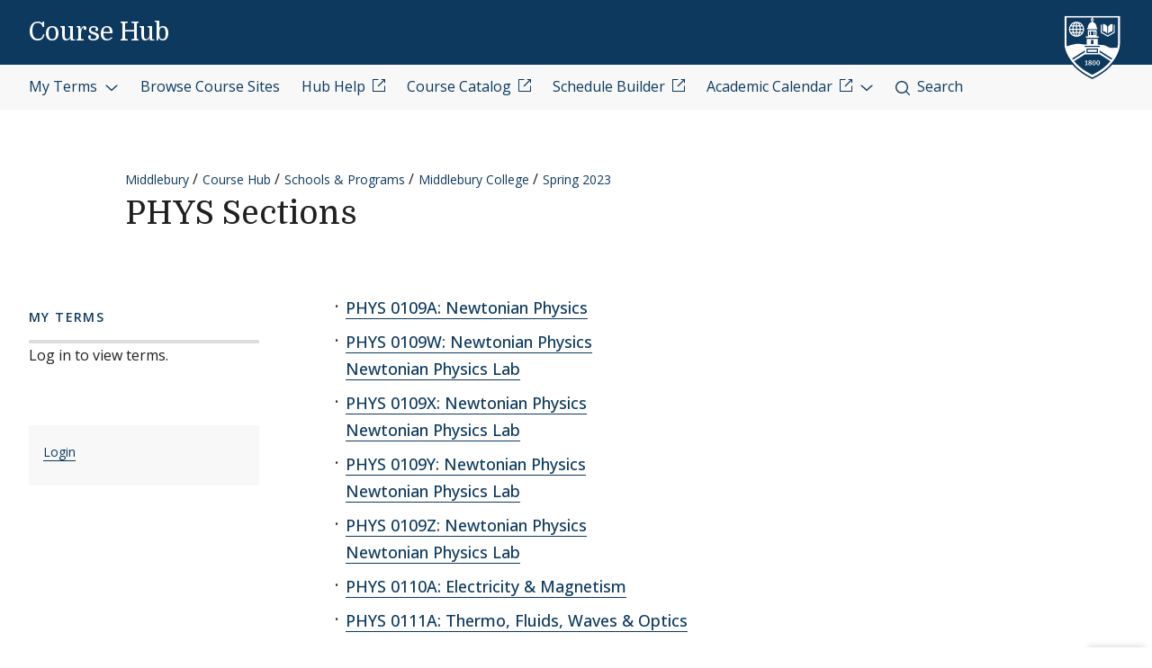

--- FILE ---
content_type: text/html; charset=UTF-8
request_url: https://courses.middlebury.edu/hub/mcug/202320/phys
body_size: 15572
content:
<!DOCTYPE html>
<html lang="en" dir="ltr">
  <head>
    <meta charset="utf-8" />
<meta name="Generator" content="Drupal 10 (https://www.drupal.org)" />
<meta name="MobileOptimized" content="width" />
<meta name="HandheldFriendly" content="true" />
<meta name="viewport" content="width=device-width, initial-scale=1.0" />
<link rel="icon" href="/themes/custom/coursehub_theme/favicon.ico" type="image/vnd.microsoft.icon" />

    <title>PHYS Sections | Course Hub</title>
    <link rel="stylesheet" media="all" href="/sites/default/files/css/css_fmHfNzhGp_PTRTjLS80MugOgsyhhlGtZ1nx7zhxX-4Y.css?delta=0&amp;language=en&amp;theme=coursehub_theme&amp;include=eJxLzi8tKk7NKE2KL8lIzU3VT8_JT0rM0S0uqczJzEvXyc1MSclJTSotqsQuX5aZWl6sDyb1cvNTSnNSAS13ICs" />
<link rel="stylesheet" media="all" href="/sites/default/files/css/css_nubVgaCPYxh2x-yAmQGFdthQd2RjGld1cAW8q19DmVM.css?delta=1&amp;language=en&amp;theme=coursehub_theme&amp;include=eJxLzi8tKk7NKE2KL8lIzU3VT8_JT0rM0S0uqczJzEvXyc1MSclJTSotqsQuX5aZWl6sDyb1cvNTSnNSAS13ICs" />
<link rel="stylesheet" media="all" href="//fonts.googleapis.com/css2?family=Domine:wght@400;700&amp;family=Open+Sans:wght@300;400;500;600;700;800&amp;display=swap" />

    
  </head>
  <body id="midd-pagetop">
    <nav aria-labelledby="midd-skip-link">
      <a href="#midd-main" class="sr-only sr-focusable" id="midd-skip-link">
        Skip to content
      </a>
    </nav>
    <div style="display:none">
      <svg xmlns="http://www.w3.org/2000/svg" xmlns:xlink="http://www.w3.org/1999/xlink"><symbol fill-rule="evenodd" viewBox="0 0 24 24" id="icon-bars"><path d="M0 19h24v2H0zm0-8h24v2H0zm0-8h24v2H0z"/></symbol><symbol fill-rule="evenodd" viewBox="0 0 24 24" id="icon-calendar"><path d="M8 4h8v2h3V4h4v19H1V4h4v2h3V4zM4 9v11h16V9H4zm12-8h3v3h-3V1zM5 1h3v3H5V1z"/></symbol><symbol fill-rule="evenodd" viewBox="0 0 24 24" id="icon-calendar-alt"><path d="M8 4h8v3h3V4h4v19H1V4h4v3h3V4zM4 9v11h16V9H4zm12-8h3v3h-3V1zM5 1h3v3H5V1zm9.324 16.113c1.07 0 1.563-.451 1.563-1.118 0-.643-.405-.976-1.118-.976-.703 0-1.147.178-1.564.476l-1.67-.551v-4.648h6.197v1.55h-4.338v1.858c.543-.226.927-.523 1.76-.523 1.797 0 2.948.898 2.948 2.754 0 1.94-1.375 3.035-3.744 3.035-1.44 0-2.419-.618-3.443-1.238l.93-1.549c.797.476 1.586.93 2.479.93zm-7.127 1.549v-5.887h-1.24v-1.22c1.24-.06 1.66-.33 1.898-1.26h1.511v8.367H7.197z"/></symbol><symbol fill-rule="evenodd" viewBox="0 0 24 24" id="icon-caret-down"><path d="M23 7 12 17 1 7z"/></symbol><symbol fill-rule="evenodd" viewBox="0 0 24 24" id="icon-caret-left"><path d="M17 1 7 12l10 11z"/></symbol><symbol fill-rule="evenodd" viewBox="0 0 24 24" id="icon-caret-right"><path d="m7 1 10 11L7 23z"/></symbol><symbol fill-rule="evenodd" viewBox="0 0 24 24" id="icon-caret-up"><path d="M1 17 12 7l11 10z"/></symbol><symbol fill-rule="evenodd" viewBox="0 0 24 24" id="icon-check"><path fill-rule="nonzero" d="M21.671 3 23 4.405 7.302 21 1 14.338l1.329-1.405 4.973 5.258z"/></symbol><symbol fill-rule="evenodd" viewBox="0 0 24 24" id="icon-chevron-down"><path d="M4.079 7H1l11 10L23 7h-3.079L12 14.201 4.079 7z" fill-rule="nonzero"/></symbol><symbol fill-rule="evenodd" viewBox="0 0 24 24" id="icon-chevron-left"><path d="M17 19.921V23L7 12 17 1v3.079L9.799 12 17 19.921z" fill-rule="nonzero"/></symbol><symbol fill-rule="evenodd" viewBox="0 0 24 24" id="icon-chevron-right"><path d="M7 19.921V23l10-11L7 1v3.079L14.201 12 7 19.921z" fill-rule="nonzero"/></symbol><symbol fill-rule="evenodd" viewBox="0 0 24 24" id="icon-chevron-up"><path d="M4.079 17H1L12 7l11 10h-3.079L12 9.799 4.079 17z" fill-rule="nonzero"/></symbol><symbol fill-rule="evenodd" viewBox="0 0 24 24" id="icon-compass"><path d="M12 24C5.373 24 0 18.627 0 12S5.373 0 12 0s12 5.373 12 12-5.373 12-12 12zm6-18-8 2.74L15.26 14 18 6zM6 18l8-2.74-1.162-1.163L8.72 15.28l1.182-4.117L8.74 10 6 18z"/></symbol><symbol fill-rule="evenodd" viewBox="0 0 24 24" id="icon-discord"><path d="M20.33 4.464a19.918 19.918 0 0 0-4.951-1.517c-.234.417-.446.846-.634 1.284a18.575 18.575 0 0 0-5.495 0c-.19-.438-.4-.867-.635-1.284-1.71.292-3.377.803-4.955 1.52C.527 9.082-.323 13.582.102 18.018a19.977 19.977 0 0 0 6.073 3.035 14.74 14.74 0 0 0 1.3-2.088c-.71-.263-1.395-.59-2.048-.973.172-.124.34-.252.502-.376 3.845 1.8 8.297 1.8 12.142 0 .164.134.332.261.502.376-.653.385-1.34.71-2.052.975.374.73.808 1.428 1.3 2.086a19.885 19.885 0 0 0 6.077-3.033c.498-5.144-.851-9.603-3.568-13.556zM8.013 15.29c-1.183 0-2.161-1.07-2.161-2.384 0-1.316.944-2.394 2.157-2.394 1.214 0 2.184 1.078 2.164 2.394-.021 1.315-.954 2.384-2.16 2.384zm7.974 0c-1.186 0-2.16-1.07-2.16-2.384 0-1.316.944-2.394 2.16-2.394 1.215 0 2.178 1.078 2.157 2.394-.02 1.315-.951 2.384-2.157 2.384z"/></symbol><symbol fill-rule="evenodd" viewBox="0 0 24 24" id="icon-envelope"><path d="M24 4.302V18a2 2 0 0 1-2 2H2a2 2 0 0 1-2-2V4.302l12 10 12-10zM2.762 4h18.476L12 11.698 2.762 4z"/></symbol><symbol fill-rule="evenodd" viewBox="0 0 24 24" id="icon-expand"><path clip-rule="evenodd" d="M15.1 1.95V.309h6.563v6.564h-1.64V3.107l-4.67 4.673-1.161-1.16 4.673-4.67H15.1zM7.808 6.62 3.134 1.95H6.9V.309H.336v6.564h1.641V3.107l4.671 4.675L7.81 6.62zM6.65 14.164l-4.677 4.681v-3.766H.332v6.564h6.564V20H3.13l4.681-4.677-1.16-1.161zm7.54 1.162 4.68 4.676h-3.767v1.64h6.564v-6.563h-1.64v3.766l-4.677-4.68-1.16 1.161z"/></symbol><symbol fill="none" fill-rule="evenodd" viewBox="0 0 24 24" id="icon-external-link"><path d="M22.154 22.154H1.846V1.846h9.23V0H0v24h24V12.923h-1.846v9.23z" fill="#000"/><path d="M16.615 0v1.846h4.237L9.498 13.191l1.311 1.31L22.154 3.149v4.237H24V0h-7.385z" fill="#000"/></symbol><symbol fill-rule="evenodd" viewBox="0 0 24 24" id="icon-facebook"><path d="M22.675 0H1.325C.593 0 0 .593 0 1.325v21.35C0 23.407.593 24 1.325 24h11.494v-9.294H9.691v-3.622h3.128V8.413c0-3.1 1.893-4.788 4.659-4.788 1.324 0 2.463.098 2.795.143v3.24h-1.918c-1.504 0-1.795.715-1.795 1.763v2.313h3.586l-.467 3.622h-3.12V24h6.116c.732 0 1.325-.593 1.325-1.325V1.325C24 .593 23.407 0 22.675 0"/></symbol><symbol fill-rule="evenodd" viewBox="0 0 24 24" id="icon-github"><path clip-rule="evenodd" d="M12 .294c-6.63 0-12 5.37-12 12 0 5.304 3.44 9.798 8.206 11.39.597.11.818-.259.818-.583 0-.287-.007-1.039-.015-2.04-3.337.721-4.044-1.606-4.044-1.606-.545-1.385-1.333-1.76-1.333-1.76-1.09-.745.08-.73.08-.73 1.201.088 1.842 1.237 1.842 1.237 1.068 1.835 2.807 1.304 3.492.995.11-.774.42-1.304.759-1.606-2.66-.295-5.459-1.326-5.459-5.923 0-1.31.464-2.379 1.238-3.219-.125-.31-.538-1.525.11-3.175 0 0 1.01-.324 3.3 1.23A11.645 11.645 0 0 1 12 6.1c1.017.008 2.048.14 3.005.405 2.292-1.554 3.3-1.23 3.3-1.23.656 1.65.244 2.873.119 3.175.766.84 1.23 1.908 1.23 3.22 0 4.61-2.807 5.62-5.48 5.922.426.368.817 1.105.817 2.225 0 1.606-.015 2.895-.015 3.293 0 .324.214.692.825.574C20.567 22.092 24 17.598 24 12.302 24 5.665 18.63.294 12 .294z"/></symbol><symbol fill-rule="evenodd" viewBox="0 0 24 24" id="icon-google-scholar"><g fill-rule="nonzero" fill="none"><path fill="#4285F4" d="M12 19.271 0 9.501 12 0z"/><path fill="#356AC3" d="m12 19.271 12-9.77L12 0z"/><path d="M12 24a7 7 0 1 0 0-14 7 7 0 0 0 0 14z" fill="#A0C3FF"/><path d="M5.673 14a7 7 0 0 1 12.653 0H5.673z" fill="#76A7FA"/></g></symbol><symbol fill-rule="evenodd" viewBox="0 0 24 24" id="icon-google-scholar-monochrome"><path d="M11.5 8.84V.2L0 9.3l4.84 3.94a8.011 8.011 0 0 1 6.66-4.4zm1-8.64v8.64a8 8 0 0 1 6.66 4.41L24 9.3 12.5.2z"/><path d="M18.36 13.9c-.41-.89-1-1.68-1.72-2.32-.02-.02-.04-.03-.05-.05-.24-.21-.49-.4-.75-.57-.01-.01-.02-.01-.04-.02-.24-.16-.49-.29-.75-.42-.05-.03-.1-.05-.16-.08-.27-.13-.56-.24-.85-.33-.02-.01-.04-.01-.06-.02-.27-.08-.54-.14-.82-.18-.08-.01-.15-.03-.23-.04-.31-.04-.61-.07-.93-.07-.31 0-.62.03-.93.07-.08.01-.16.02-.23.04-.28.05-.55.11-.82.18-.02.01-.04.01-.06.02-.29.09-.57.2-.85.33-.05.02-.1.05-.16.08-.26.13-.51.26-.75.42-.01.01-.02.01-.04.02-.26.17-.51.37-.75.57-.02.02-.04.03-.05.05-.72.64-1.31 1.43-1.72 2.32-.41.88-.64 1.87-.64 2.9 0 3.87 3.13 7 7 7s7-3.13 7-7c0-1.03-.23-2.02-.64-2.9z"/></symbol><symbol fill-rule="evenodd" viewBox="0 0 24 24" id="icon-images"><path d="M20 13v4h-4v4H0v-2h14v-7H2v7H0v-9h4V6h4V2h16v11h-4zm0-2h2V4H10v2h10v5zM6 10h10v5h2V8H6v2z" fill-rule="nonzero"/></symbol><symbol fill-rule="evenodd" viewBox="0 0 24 24" id="icon-info"><path d="M12 24C5.373 24 0 18.627 0 12S5.373 0 12 0s12 5.373 12 12-5.373 12-12 12zm2.514-17.448c0-.846-.576-1.35-1.368-1.35-1.116 0-1.746.918-1.746 1.728 0 .828.594 1.332 1.368 1.332a1.725 1.725 0 0 0 1.746-1.71zm-1.062 4.536c0-1.026-.72-1.71-1.728-1.71-1.404 0-2.412 1.116-3.24 3.06l.936.36c.486-1.08.9-1.782 1.296-1.782.144 0 .252.072.252.342 0 .918-1.494 3.564-1.494 5.04 0 1.116.774 1.782 1.854 1.782 1.278 0 2.358-.954 3.06-2.862l-.936-.324c-.522 1.206-.864 1.512-1.152 1.512-.18 0-.324-.09-.324-.36 0-.936 1.476-3.6 1.476-5.058z"/></symbol><symbol fill-rule="evenodd" viewBox="0 0 24 24" id="icon-instagram"><path d="M18.406 4.154a1.44 1.44 0 1 0-.001 2.88 1.44 1.44 0 0 0 0-2.88"/><path d="M21.768 16.85c-.053 1.17-.249 1.804-.413 2.227-.218.56-.478.96-.898 1.38-.42.42-.82.68-1.38.898-.423.164-1.058.36-2.228.413-1.265.057-1.645.07-4.85.07-3.203 0-3.582-.013-4.848-.07-1.17-.053-1.805-.249-2.229-.413a3.72 3.72 0 0 1-1.379-.898 3.71 3.71 0 0 1-.897-1.38c-.165-.423-.36-1.058-.414-2.228-.058-1.266-.07-1.645-.07-4.85 0-3.203.012-3.582.07-4.848.054-1.17.25-1.805.414-2.229.217-.559.477-.959.897-1.379.42-.42.82-.68 1.38-.897.423-.165 1.058-.36 2.228-.414 1.266-.058 1.645-.07 4.849-.07s3.583.012 4.85.07c1.17.054 1.804.25 2.227.414.56.217.96.477 1.38.897.42.42.68.82.898 1.38.164.423.36 1.058.413 2.228.057 1.266.07 1.645.07 4.849s-.013 3.583-.07 4.85m2.16-9.798c-.059-1.277-.262-2.149-.558-2.912a5.856 5.856 0 0 0-1.384-2.125A5.896 5.896 0 0 0 19.861.63c-.764-.297-1.637-.5-2.914-.558C15.668.014 15.26 0 12 0S8.333.014 7.052.072C5.775.13 4.903.333 4.14.63a5.85 5.85 0 0 0-2.125 1.385A5.876 5.876 0 0 0 .63 4.14c-.297.763-.5 1.635-.558 2.912C.014 8.332 0 8.741 0 12c0 3.26.014 3.668.072 4.947.059 1.278.261 2.15.558 2.914a5.896 5.896 0 0 0 1.385 2.125A5.856 5.856 0 0 0 4.14 23.37c.763.296 1.635.5 2.912.558C8.332 23.987 8.741 24 12 24c3.26 0 3.668-.013 4.947-.072 1.277-.059 2.15-.262 2.914-.558a5.877 5.877 0 0 0 2.125-1.384 5.877 5.877 0 0 0 1.384-2.125c.296-.764.5-1.636.558-2.914C23.987 15.668 24 15.26 24 12s-.013-3.667-.072-4.948"/><path d="M12 16a4 4 0 1 1 .001-8A4 4 0 0 1 12 16m0-10.163a6.163 6.163 0 1 0 .002 12.326A6.163 6.163 0 0 0 12 5.837"/></symbol><symbol fill-rule="evenodd" viewBox="0 0 24 24" id="icon-linkedin"><path d="M20.45 20.45h-3.557v-5.569c0-1.329-.025-3.037-1.85-3.037-1.852 0-2.136 1.447-2.136 2.941v5.665H9.349V8.997h3.415v1.566h.049c.475-.901 1.635-1.85 3.368-1.85 3.605 0 4.27 2.372 4.27 5.457v6.28zM5.336 7.433a2.063 2.063 0 0 1-2.062-2.065 2.063 2.063 0 1 1 4.125 0c0 1.14-.924 2.065-2.063 2.065zM3.556 20.45h3.561V8.997h-3.56V20.45zM22.224 0H1.77C.794 0 0 .775 0 1.731v20.536C0 23.224.794 24 1.77 24h20.454c.979 0 1.774-.776 1.774-1.733V1.731C23.998.775 23.203 0 22.224 0z"/></symbol><symbol fill-rule="evenodd" viewBox="0 0 24 24" id="icon-map-marker"><path d="M12 0c4.97 0 9 3.91 9 8.734S12 24 12 24 3 13.558 3 8.734 7.03 0 12 0zm3 9c0-1.655-1.346-3-3-3S9 7.345 9 9s1.346 3 3 3 3-1.345 3-3z"/></symbol><symbol fill-rule="evenodd" viewBox="0 0 24 24" id="icon-mastodon"><path d="M23.292 5.314c-.35-2.579-2.621-4.612-5.317-5.006C17.52.24 15.8 0 11.812 0h-.03C7.79 0 6.936.243 6.483.308 3.865.692 1.474 2.517.893 5.126.616 6.412.585 7.836.637 9.144c.074 1.874.09 3.745.262 5.613.12 1.24.326 2.47.621 3.68.551 2.236 2.785 4.098 4.973 4.855 2.341.79 4.858.923 7.273.378.265-.061.53-.132.788-.212.585-.185 1.274-.39 1.778-.754a.08.08 0 0 0 .016-.018.058.058 0 0 0 .006-.025v-1.81s0-.015-.006-.02a.08.08 0 0 0-.016-.02.028.028 0 0 0-.021-.008h-.025a20.3 20.3 0 0 1-4.72.544c-2.735 0-3.47-1.283-3.683-1.818a5.594 5.594 0 0 1-.32-1.434c0-.01 0-.015.003-.025a.046.046 0 0 1 .016-.018.033.033 0 0 1 .021-.01h.025c1.52.364 3.077.545 4.643.545.375 0 .75 0 1.126-.009 1.572-.043 3.23-.123 4.778-.421a.981.981 0 0 0 .111-.025c2.44-.465 4.763-1.92 5-5.603.01-.145.03-1.52.03-1.67 0-.512.167-3.628-.024-5.545zm-3.757 9.193H16.97V8.29c0-1.308-.55-1.975-1.674-1.975-1.233 0-1.849.79-1.849 2.35v3.403h-2.55V8.664c0-1.56-.619-2.35-1.853-2.35-1.114 0-1.67.667-1.674 1.975v6.218H4.806V8.101c0-1.307.339-2.347 1.013-3.12.698-.769 1.612-1.163 2.747-1.163 1.314 0 2.308.499 2.97 1.499l.64 1.061.64-1.061c.661-.997 1.655-1.499 2.966-1.499 1.132 0 2.049.394 2.747 1.163.677.77 1.012 1.81 1.012 3.12v6.406h-.006z"/></symbol><symbol fill-rule="evenodd" viewBox="0 0 22 24" id="icon-middlebury-shield"><g fill-rule="nonzero"><path d="m10.884 24-.116-.056c-5.54-2.659-8.172-6.023-9.403-8.377C.02 12.995 0 11.075 0 10.994V0h21.756v10.994c0 .08-.015 2.001-1.356 4.572-1.227 2.355-3.855 5.72-9.399 8.377l-.117.057zM.543.543v10.45c0 .02.025 1.895 1.32 4.354 1.187 2.255 3.714 5.477 9.021 8.051 5.311-2.575 7.837-5.796 9.02-8.051 1.29-2.46 1.311-4.335 1.311-4.353V.543H.543z"/><path d="M6.965 4.087a2.407 2.407 0 0 0-.948-.76c.144.21.266.467.36.76h.588zm-1.71-.915v.913h.695c-.176-.476-.43-.8-.695-.913zM3.928 5.307h.92v-.815h-.815a4.302 4.302 0 0 0-.105.815zm.225-1.22h.695v-.913c-.265.11-.52.433-.695.913zm-.12 2.44h.815v-.815h-.92c.01.297.048.57.105.815zm.815 1.321v-.913h-.695c.174.478.43.802.695.913zM3.52 5.712h-.848c.024.29.102.563.22.815h.726a4.857 4.857 0 0 1-.098-.815zm2.55-1.22h-.815v.815h.92a4.624 4.624 0 0 0-.105-.815zm-2.452 0h-.726a2.362 2.362 0 0 0-.22.815h.848a4.88 4.88 0 0 1 .098-.815zM3.14 6.935c.244.328.57.59.947.759a2.92 2.92 0 0 1-.36-.76h-.588zm3.442-1.628h.848a2.374 2.374 0 0 0-.22-.815h-.727c.054.256.087.528.099.815zM4.087 3.328a2.407 2.407 0 0 0-.948.759h.587a2.92 2.92 0 0 1 .361-.76zm2.396 3.199h.726a2.34 2.34 0 0 0 .22-.815h-.847a4.857 4.857 0 0 1-.099.815z"/><path d="M11.114 1.206v.27a.565.565 0 0 1 .352.518.57.57 0 0 1-.352.519v.33c.311.112.872.385 1.128.936.24.517.283.965.287 1.211h.22v.474H9.005V4.99h.22a2.97 2.97 0 0 1 .287-1.21c.256-.552.817-.825 1.128-.94v-.329a.565.565 0 0 1-.352-.517.57.57 0 0 1 .352-.518v-.27H1.332v9.499s.001.428.142 1.139a9.45 9.45 0 0 0 .05-.017c1.019-.348 2.854-.943 4.07-.943 1.217 0 1.663.323 2.83.323.135 0 .264.003.392.007V9.079h4.124v2.204c.826-.024 1.44 0 2.185.133 1.03.187 1.663.855 2.394.968.732.111 1.378-.05 2.16-.013l.477.023c.265-1.037.265-1.691.265-1.691V1.206h-9.307zM5.052 8.305a2.798 2.798 0 0 1-2.795-2.794 2.798 2.798 0 0 1 2.795-2.794A2.798 2.798 0 0 1 7.846 5.51a2.798 2.798 0 0 1-2.794 2.794zm8.184.37H8.518v-.474h.715V5.87h3.288v2.333h.715v.472zm3.548-4.201c.493-.896 1.589-.915 1.589-.915.017-.018 0 2.726 0 2.726s-1.096.016-1.589.915V4.474zm-1.976-.937s1.085.018 1.572.915v2.725c-.487-.896-1.572-.914-1.572-.914s-.014-2.745 0-2.726zm4.398 3.209-2.605 1.528-2.607-1.528V3.794h.407v2.719l2.202 1.29 2.2-1.29V3.794h.407v2.952h-.004z"/><path d="M6.176 5.712h-.92v.815h.814c.056-.244.093-.518.106-.815zm-.921 2.136c.265-.111.52-.435.695-.913h-.695v.913zm.76-.154c.377-.167.703-.431.948-.76h-.587c-.095.293-.215.55-.361.76zm5.303 1.807h-.88v1.522h.88zm-1.034 8.701a1.482 1.482 0 0 0-.346-.18c-.132.071-.226.179-.226.332 0 .187.133.308.343.308.187 0 .316-.11.316-.269a.224.224 0 0 0-.087-.19zm-.226-.427c.119-.06.258-.152.258-.3 0-.143-.104-.228-.284-.228-.172 0-.285.094-.285.233 0 .156.185.243.311.295zm1.489-.521c-.104 0-.185.084-.235.226a1.363 1.363 0 0 0-.061.46c0 .179.013.318.037.418.048.209.144.298.257.298.113 0 .204-.096.252-.252a1.59 1.59 0 0 0 .052-.448c0-.174-.013-.294-.041-.411-.052-.211-.145-.29-.261-.29z"/><path d="M13.623 14.84v.009H8.142L4.17 17.336c1.415 1.73 3.533 3.535 6.709 5.055 3.183-1.524 5.303-3.331 6.716-5.065l-3.972-2.486zm-4.489 3.994h-.85v-.24h.312v-1.19c-.026.017-.11.07-.182.104a2.772 2.772 0 0 1-.204.089l-.072-.158.539-.377h.21v1.533h.25v.239h-.003zm.893.05c-.308 0-.633-.152-.633-.508 0-.216.144-.39.342-.46a.457.457 0 0 1-.287-.41c0-.34.317-.474.61-.474.336 0 .57.18.57.443 0 .22-.172.342-.358.413.26.107.424.235.424.459.002.344-.36.537-.668.537zm1.515-.011c-.473 0-.623-.55-.623-.934 0-.527.269-.909.624-.909.48 0 .63.528.63.917 0 .557-.257.926-.631.926zm1.5 0c-.473 0-.623-.55-.623-.934 0-.527.269-.909.624-.909.48 0 .63.528.63.917.002.557-.256.926-.632.926z"/><path d="M13.047 17.254c-.103 0-.185.084-.235.226a1.363 1.363 0 0 0-.061.46c0 .179.013.318.037.418.048.209.144.298.257.298.113 0 .204-.096.252-.252a1.59 1.59 0 0 0 .052-.448c0-.174-.013-.294-.04-.411-.052-.211-.143-.29-.262-.29zm.66-5.568h-5.66v.407h5.66zm-.699 2.619h-4.26v-1.637h4.26v1.637zm-3.855-.406H12.6v-.824H9.154v.824zm2.165-7.577h-.88v1.364h.88zm-1.354.002h-.27v1.363h.27zm2.096 0h-.27v1.363h.27zm-.924-4.33a.25.25 0 0 1-.257.245.25.25 0 0 1-.257-.245.25.25 0 0 1 .257-.244.25.25 0 0 1 .257.244zM8.133 13.375 3.428 16.34c.1.147.205.295.315.443l4.388-2.769v-.64h.002zm5.49.663 4.381 2.768c.11-.148.215-.296.317-.443l-4.698-2.966v.64z"/></g></symbol><symbol fill-rule="evenodd" viewBox="0 0 24 24" id="icon-minus"><path fill="#0D395F" fill-rule="nonzero" d="M4 12.455V11h16v1.455z"/></symbol><symbol fill-rule="evenodd" viewBox="0 0 24 24" id="icon-orcid"><g fill-rule="nonzero"><path d="M13.875 8.719h-2.222v7.444h2.297c3.272 0 4.022-2.485 4.022-3.722 0-2.016-1.284-3.722-4.097-3.722z"/><path d="M12 0C5.372 0 0 5.372 0 12s5.372 12 12 12 12-5.372 12-12S18.628 0 12 0zM8.09 11.953v5.503H6.648V7.416H8.09v4.537zm-.72-5.681a.95.95 0 0 1-.947-.947c0-.525.422-.947.947-.947a.95.95 0 0 1 .947.947.95.95 0 0 1-.947.947zm6.76 11.194h-3.92V7.416h3.9c3.713 0 5.344 2.653 5.344 5.025 0 2.578-2.015 5.025-5.325 5.025z"/></g></symbol><symbol fill-rule="evenodd" viewBox="0 0 24 24" id="icon-pause"><path clip-rule="evenodd" d="M9 3H7v18h2V3zm7 0h2v18h-2V3z"/></symbol><symbol fill-rule="evenodd" viewBox="0 0 32 32" id="icon-pause-homepage"><path clip-rule="evenodd" d="M13 8H9v16h4V8zm10 0h-4v16h4V8z"/></symbol><symbol fill-rule="evenodd" viewBox="0 0 24 24" id="icon-pinterest"><path clip-rule="evenodd" d="M0 12c0 5.123 3.21 9.497 7.73 11.218-.11-.937-.227-2.482.025-3.566.217-.932 1.4-5.938 1.4-5.938S8.8 13 8.8 11.94c0-1.66.962-2.9 2.16-2.9 1.021 0 1.513.765 1.513 1.682 0 1.025-.653 2.557-.99 3.978-.281 1.189.597 2.159 1.769 2.159 2.123 0 3.756-2.24 3.756-5.471 0-2.861-2.056-4.86-4.991-4.86-3.398 0-5.393 2.549-5.393 5.184 0 1.027.395 2.127.889 2.726a.36.36 0 0 1 .083.343c-.091.377-.293 1.188-.332 1.355-.053.218-.173.265-.4.159-1.492-.694-2.424-2.875-2.424-4.627 0-3.77 2.737-7.23 7.892-7.23 4.144 0 7.365 2.954 7.365 6.9s-2.595 7.43-6.2 7.43c-1.21 0-2.347-.63-2.737-1.372 0 0-.6 2.282-.744 2.84-.282 1.084-1.064 2.456-1.549 3.235C9.584 23.815 10.77 24 12 24c6.627 0 12-5.373 12-12S18.627 0 12 0 0 5.373 0 12z"/></symbol><symbol fill-rule="evenodd" viewBox="0 0 24 24" id="icon-play"><path fill-rule="nonzero" d="M21 12 3 24V0z"/></symbol><symbol fill-rule="evenodd" viewBox="0 0 32 32" id="icon-play-homepage"><path d="m25 16-14 9V7l14 9z"/></symbol><symbol fill-rule="evenodd" viewBox="0 0 24 24" id="icon-plus"><path d="M13 11h10v2H13v10h-2V13H1v-2h10V1h2v10z" fill-rule="nonzero"/></symbol><symbol fill-rule="evenodd" viewBox="0 0 24 24" id="icon-redo"><path d="M20.496 3.54 24 0v9.434h-9.434L18 6c-1.523-1.523-3.668-2.438-6-2.438A8.432 8.432 0 0 0 3.562 12 8.432 8.432 0 0 0 12 20.438a8.454 8.454 0 0 0 7.71-5.004l3.27 1.382A11.976 11.976 0 0 1 12 24C5.379 24 0 18.621 0 12S5.379 0 12 0c3.316 0 6.316 1.336 8.496 3.54z" fill-rule="nonzero"/></symbol><symbol fill-rule="evenodd" viewBox="0 0 32 32" id="icon-replay-homepage"><path clip-rule="evenodd" d="M15.485 21.985c3.49.145 6.336-2.49 6.492-5.739.157-3.248-2.424-6.109-5.914-6.253a6.312 6.312 0 0 0-4.461 1.565l2.17 2.148h-6.78v-6.71l2.481 2.456a9.348 9.348 0 0 1 6.734-2.456c5.082.211 9.007 4.408 8.768 9.375-.24 4.966-4.553 8.822-9.635 8.61-4.025-.166-7.325-2.835-8.404-6.406h3.225c.943 1.92 2.917 3.31 5.324 3.41z"/></symbol><symbol fill-rule="evenodd" viewBox="0 0 24 24" id="icon-scopus"><path d="M0 0v24h24V0H0zm9.825 14.421c0 2.15-1.84 3.235-3.595 3.235-1.255 0-2.168-.19-3.061-.602l.206-1.359c.878.534 1.634.791 2.786.791 1.17 0 2.15-.791 2.15-1.892 0-1.135-1.101-1.565-2.15-2.203-1.41-.858-2.957-1.616-2.957-3.37 0-1.755 1.29-3.131 3.406-3.131 1.479 0 2.132.173 3.045.55L9.568 7.8c-.982-.585-1.755-.757-2.873-.757-1.29 0-1.944.98-1.944 1.875 0 1.203 1.153 1.65 2.236 2.305 1.394.826 2.84 1.565 2.838 3.198zm7.617 2.032c1.12 0 2.237-.224 3.287-.792l.102 1.308c-.928.464-2.098.654-3.508.654-2.804 0-5.814-2.064-5.814-5.832 0-3.302 2.528-5.9 5.865-5.9 1.737 0 2.511.207 3.457.654l-.102 1.29c-1.031-.569-2.116-.791-3.526-.791-2.237 0-4.146 1.771-4.146 4.644 0 2.717 1.943 4.765 4.385 4.765z" fill-rule="nonzero"/></symbol><symbol fill-rule="evenodd" viewBox="0 0 24 24" id="icon-search"><path d="M17.193 18.59A10.457 10.457 0 0 1 10.5 21C4.701 21 0 16.299 0 10.5S4.701 0 10.5 0 21 4.701 21 10.5a10.45 10.45 0 0 1-2.41 6.693c.041.03.08.063.117.1l5.013 5.013a1 1 0 0 1-1.414 1.414l-5.013-5.013a1.008 1.008 0 0 1-.1-.116zM10.5 19a8.5 8.5 0 1 0 0-17 8.5 8.5 0 0 0 0 17z" fill-rule="nonzero"/></symbol><symbol fill-rule="evenodd" viewBox="0 0 24 24" id="icon-threads"><path d="M18.067 11.124a7.187 7.187 0 0 0-.314-.143c-.186-3.413-2.05-5.367-5.183-5.387h-.043c-1.873 0-3.43.8-4.39 2.255L9.86 9.03c.716-1.086 1.84-1.319 2.669-1.319h.028c1.032.006 1.81.306 2.313.891.366.427.611 1.014.732 1.757a13.156 13.156 0 0 0-2.96-.143c-2.977.171-4.89 1.908-4.763 4.322.065 1.223.675 2.277 1.717 2.965.881.58 2.015.866 3.195.8 1.558-.084 2.779-.68 3.631-1.765.648-.825 1.057-1.894 1.238-3.242.742.448 1.293 1.038 1.596 1.747.517 1.203.546 3.183-1.069 4.797-1.415 1.414-3.116 2.025-5.686 2.044-2.851-.021-5.007-.935-6.41-2.718-1.312-1.669-1.991-4.08-2.016-7.165.025-3.085.704-5.496 2.016-7.165C7.494 3.054 9.65 2.14 12.501 2.12c2.872.021 5.066.94 6.522 2.731.713.879 1.25 1.982 1.606 3.27l2.018-.539c-.43-1.585-1.106-2.951-2.027-4.084C18.755 1.201 16.025.025 12.509 0h-.014c-3.51.024-6.209 1.205-8.021 3.51C2.86 5.561 2.027 8.415 2 11.991v.018c.027 3.577.86 6.431 2.474 8.481 1.812 2.305 4.511 3.485 8.021 3.51h.014c3.12-.021 5.319-.839 7.131-2.649 2.37-2.368 2.299-5.336 1.517-7.158-.56-1.307-1.628-2.368-3.09-3.07zm-5.387 5.065c-1.305.073-2.661-.513-2.727-1.768-.05-.93.662-1.968 2.807-2.092.246-.014.486-.022.724-.022.78 0 1.508.077 2.171.22-.247 3.088-1.697 3.59-2.975 3.66v.002z"/></symbol><symbol fill-rule="evenodd" viewBox="0 0 24 24" id="icon-tiktok"><path d="M22.261 9.716c-.193.012-.385.025-.59.025-2.246 0-4.21-1.155-5.365-2.9v9.87c0 4.03-3.26 7.289-7.29 7.289s-7.29-3.26-7.29-7.29 3.26-7.29 7.29-7.29c.154 0 .295.013.45.026v3.594c-.155-.013-.296-.052-.45-.052a3.725 3.725 0 0 0-3.722 3.722 3.725 3.725 0 0 0 3.722 3.722c2.053 0 3.876-1.617 3.876-3.67L12.931 0h3.439a6.392 6.392 0 0 0 5.904 5.711v3.992l-.013.013z"/></symbol><symbol fill-rule="evenodd" viewBox="0 0 24 24" id="icon-times"><path d="m13.414 12 8.485 8.485-1.414 1.414L12 13.414 3.515 21.9 2.1 20.485 10.586 12 2.1 3.515 3.515 2.1 12 10.586 20.485 2.1 21.9 3.515 13.414 12z"/></symbol><symbol fill-rule="evenodd" viewBox="0 0 24 24" id="icon-twitter"><path d="M23.333 1.394c-.946.604-2 1.05-3.133 1.286C19.307 1.643 18.027 1 16.613 1c-2.72 0-4.92 2.376-4.92 5.303 0 .42.04.827.12 1.208-4.093-.223-7.72-2.337-10.146-5.54A5.57 5.57 0 0 0 1 4.636c0 1.838.867 3.466 2.187 4.41A4.676 4.676 0 0 1 .96 8.392v.065c0 2.573 1.693 4.713 3.947 5.198a4.734 4.734 0 0 1-2.227.092c.627 2.1 2.453 3.637 4.6 3.676-1.68 1.43-3.8 2.27-6.107 2.27-.4 0-.8-.025-1.173-.065 2.173 1.497 4.76 2.376 7.547 2.376 9.053 0 14-8.073 14-15.083l-.014-.682c.974-.749 1.8-1.68 2.467-2.757a9.232 9.232 0 0 1-2.827.84c1.014-.656 1.787-1.693 2.16-2.927"/></symbol><symbol fill-rule="evenodd" viewBox="0 0 24 24" id="icon-vimeo"><path d="M13.76 7.639c2.742-1.655 4.207.67 2.805 3.285-1.403 2.615-2.679 4.334-3.348 4.334-.67 0-1.188-1.756-1.946-4.827-.796-3.159-.796-8.87-4.082-8.213C4.081 2.825 0 7.702 0 7.702l.973 1.276s2.009-1.592 2.679-.796c.67.796 3.234 10.361 4.08 12.13.746 1.541 2.806 3.588 5.055 2.123 2.262-1.453 9.754-7.86 11.094-15.415 1.34-7.544-9.022-5.964-10.121.619"/></symbol><symbol fill-rule="evenodd" viewBox="0 0 24 24" id="icon-volume-mute"><path d="M3.434 8.134 11 2.022v19l-7.566-6.02H0V8.133zM18.414 12l2.122 2.121-1.415 1.415L17 13.414l-2.121 2.122-1.415-1.415L15.586 12l-2.122-2.121 1.415-1.415L17 10.586l2.121-2.122 1.415 1.415L18.414 12z"/></symbol><symbol fill-rule="evenodd" viewBox="0 0 24 24" id="icon-volume-up"><path d="M23.135 12.01c0 4.183-1.818 8.14-4.99 10.84a.697.697 0 0 1-.44.172.686.686 0 0 1-.538-.247.69.69 0 0 1 .065-.958 12.894 12.894 0 0 0 4.526-9.807c0-3.764-1.645-7.345-4.526-9.808a.69.69 0 0 1-.065-.957c.236-.301.688-.323.978-.075a14.212 14.212 0 0 1 4.99 10.84zm-6.86 8.775a.635.635 0 0 1-.442.172.7.7 0 0 1-.537-.247c-.247-.29-.194-.71.097-.958a10.195 10.195 0 0 0 3.537-7.742c0-2.98-1.28-5.797-3.559-7.743a.69.69 0 0 1-.075-.957.686.686 0 0 1 .978-.076 11.522 11.522 0 0 1 4.033 8.776c0 3.387-1.452 6.592-4.033 8.775zm-1.646-2.753a.636.636 0 0 1-.44.172.617.617 0 0 1-.517-.247.662.662 0 0 1 .076-.957 6.596 6.596 0 0 0 2.28-4.99 6.596 6.596 0 0 0-2.28-4.99.662.662 0 0 1-.076-.957.662.662 0 0 1 .957-.075c1.775 1.494 2.774 3.71 2.774 6.022 0 2.312-1 4.527-2.774 6.022zM3.434 8.134 11 2.022v19l-7.566-6.02H0V8.133h3.434z"/></symbol><symbol fill-rule="evenodd" viewBox="0 0 24 24" id="icon-warning"><path d="M11 0h2v16h-2V0zm0 20h2v4h-2v-4z"/></symbol><symbol fill-rule="evenodd" viewBox="0 0 24 24" id="icon-wechat"><path d="M19.18 13.97a.954.954 0 0 1-.963-.945c0-.524.431-.947.964-.947.533 0 .963.423.963.947 0 .523-.43.946-.963.946zm-4.818 0a.954.954 0 0 1-.964-.945c0-.524.431-.947.964-.947.533 0 .963.423.963.947 0 .523-.43.946-.963.946zm7.14 5.418C23.027 18.303 24 16.7 24 14.917c0-3.268-3.237-5.916-7.23-5.916-3.992 0-7.227 2.648-7.227 5.916 0 3.268 3.236 5.917 7.228 5.917.825 0 1.62-.117 2.359-.325a.709.709 0 0 1 .212-.03c.138 0 .265.041.383.109l1.582.898a.27.27 0 0 0 .14.043.24.24 0 0 0 .241-.237c0-.058-.023-.116-.04-.173l-.325-1.193a.474.474 0 0 1 .178-.536"/><path d="M11.565 8.434c-.64 0-1.156-.509-1.156-1.135 0-.627.518-1.135 1.156-1.135.638 0 1.156.508 1.156 1.135 0 .626-.518 1.135-1.156 1.135zm-5.782 0a1.146 1.146 0 0 1-1.156-1.135c0-.627.518-1.135 1.156-1.135.637 0 1.155.508 1.155 1.135 0 .626-.518 1.135-1.155 1.135zM8.675 2.47C3.884 2.47 0 5.65 0 9.57c0 2.14 1.169 4.064 2.997 5.365a.567.567 0 0 1 .244.464.615.615 0 0 1-.032.18l-.39 1.433c-.019.068-.047.137-.047.208 0 .157.13.285.29.285a.331.331 0 0 0 .167-.054l1.9-1.077a.925.925 0 0 1 .46-.13c.088 0 .174.012.254.037a10.434 10.434 0 0 0 3.308.377 5.367 5.367 0 0 1-.29-1.74c0-3.575 3.541-6.475 7.911-6.475.158 0 .316.004.472.012-.656-3.392-4.242-5.985-8.57-5.985z"/></symbol><symbol fill-rule="evenodd" viewBox="0 0 24 24" id="icon-weibo"><path d="M18.028 11.627c-.338-.106-.57-.173-.394-.63.384-.99.424-1.846.006-2.459-.778-1.145-2.91-1.084-5.354-.031 0 0-.768.344-.57-.279.374-1.244.318-2.282-.265-2.886-1.324-1.366-4.851.052-7.874 3.161C1.315 10.83 0 13.3 0 15.436 0 19.516 5.09 22 10.067 22c6.527 0 10.869-3.9 10.869-6.997.003-1.873-1.53-2.936-2.908-3.376zm-7.944 8.908C6.11 20.94 2.68 19.09 2.421 16.41c-.258-2.685 2.756-5.185 6.725-5.59 3.975-.406 7.405 1.444 7.66 4.125.261 2.684-2.752 5.188-6.723 5.59h.001zM22.362 4.157a6.239 6.239 0 0 0-6.046-2.013c-.497.109-.811.613-.706 1.12a.917.917 0 0 0 1.09.727A4.438 4.438 0 0 1 21 5.42a4.745 4.745 0 0 1 .944 4.545.95.95 0 0 0 .592 1.189c.484.16 1-.113 1.156-.606v-.004c.675-2.142.248-4.592-1.328-6.387z"/><path d="M19.59 10.044a.787.787 0 0 0 .997-.525 3.247 3.247 0 0 0-.646-3.113 3.031 3.031 0 0 0-2.944-.978c-.428.093-.699.528-.609.968.092.44.513.718.937.623a1.49 1.49 0 0 1 1.44.478 1.59 1.59 0 0 1 .316 1.522.82.82 0 0 0 .51 1.025zm-9.112 2.841c-1.89-.508-4.027.463-4.848 2.177-.838 1.747-.027 3.69 1.88 4.323 1.981.657 4.313-.351 5.123-2.235.802-1.846-.199-3.743-2.155-4.264v-.001zm-1.444 4.462c-.384.63-1.208.906-1.827.616-.609-.286-.791-1.018-.407-1.635.38-.613 1.176-.886 1.792-.62.622.276.821 1.001.443 1.639zm1.269-1.67c-.139.245-.447.361-.685.259-.239-.099-.312-.375-.176-.614.14-.238.434-.353.67-.258.238.088.324.364.192.613h-.001z"/></symbol><symbol fill-rule="evenodd" viewBox="0 0 24 24" id="icon-x"><path d="M14.278 10.163 23.209 0h-2.113l-7.76 8.821L7.14 0H0l9.362 13.347L0 24h2.113l8.19-9.322L16.84 24h7.139l-9.702-13.837zm-2.894 3.294-.951-1.332-7.55-10.563h3.255l6.097 8.53.942 1.332 7.92 11.094h-3.255l-6.458-9.051v-.01z"/></symbol><symbol fill-rule="evenodd" viewBox="0 0 24 24" id="icon-youtube"><path d="M23.498 6.655C24 8.548 24 12.5 24 12.5s0 3.951-.502 5.846a3.024 3.024 0 0 1-2.121 2.147C19.505 21 12 21 12 21s-7.505 0-9.377-.507a3.024 3.024 0 0 1-2.122-2.147C0 16.45 0 12.5 0 12.5s0-3.952.501-5.845a3.024 3.024 0 0 1 2.122-2.147C4.495 4 12 4 12 4s7.505 0 9.377.508a3.023 3.023 0 0 1 2.121 2.147zM9.6 15.56l6.171-3.4L9.6 8.76v6.8z"/></symbol></svg>
    </div>
    
      <div class="dialog-off-canvas-main-canvas" data-off-canvas-main-canvas>
    



<div class="site-container">

    <header class="app-header">

      
  
  <div class="app-header__wrap app-header__wrap--main">
    <div class="app-header__logo">
      <a href="https://www.middlebury.edu/">
        <img
          src="/themes/custom/middlebury_theme/images/midd-shield.svg?fv=t8x0t2"
          sizes="(min-width: 1024px) 67px, 44px"
          alt="Middlebury Shield"
        />
      </a>
    </div>

    <h1 class="app-header__title" id="midd-app-header-label">
      <a href="/" class="app-header__link">Course Hub</a>
    </h1>

  </div>
      <div class="app-header__secondary">
      <div class="app-header__wrap">

        <div class="app-header__dropdown">
          <button
            class="app-header__button d-lg-none"
            data-toggle-target=".js-app-nav"
            data-toggle-group="app-header"
            aria-label="Open navigation"
          >
            <svg class="icon toggled-hide" focusable="false" aria-hidden="true">
  <use xlink:href="#icon-bars" />
</svg>
            <svg class="icon toggled-show" focusable="false" aria-hidden="true">
  <use xlink:href="#icon-times" />
</svg>
            <span class="ml-1">Menu</span>
          </button>

                      <div class="app-header__nav js-app-nav">
              <nav class="nav" aria-label="Course Hub Navigation">
                <ul class="nav__list">
                  <li class="nav__item nav-dropdown">
  <a href="/dashboard" class="nav__link">My Terms
    <svg class="icon ml-1 d-none d-lg-inline" focusable="false" aria-hidden="true">
  <use xlink:href="#icon-chevron-down" />
</svg>
  </a>
  <button class="nav__button" data-toggle-target=".js-dropdown-1">
    <span class="sr-only">Toggle My Terms menu</span>
    <svg class="icon toggled-flip" focusable="false" aria-hidden="true">
  <use xlink:href="#icon-chevron-down" />
</svg>
  </button>
      <ul class="nav__sublist nav-dropdown__menu js-dropdown-1">
      <li class="nav__subitem">
        <p>Log in to view terms.</p>

      </li>
    </ul>
  
</li>


  

          <li class="nav__item">
      <a href="/hub"  class="nav__link">
              Browse Course Sites
                    </a>
          </li>
          <li class="nav__item">
      <a href="https://mediawiki.middlebury.edu/LIS/CourseHub"  class="nav__link">
              <span class="link-external">
              Hub Help
              </span>
                    </a>
          </li>
          <li class="nav__item">
      <a href="https://catalog.middlebury.edu/"  class="nav__link">
              <span class="link-external">
              Course Catalog
              </span>
                    </a>
          </li>
          <li class="nav__item">
      <a href="https://catalog.middlebury.edu/schedules"  class="nav__link">
              <span class="link-external">
              Schedule Builder
              </span>
                    </a>
          </li>
          <li class="nav__item nav-dropdown">
      <a href="http://go.middlebury.edu/academic+calendar"  class="nav__link">
              <span class="link-external">
              Academic Calendar
              </span>
                        <svg class="icon ml-1 d-none d-lg-inline" focusable="false" aria-hidden="true">
  <use xlink:href="#icon-chevron-down" />
</svg>
              </a>
                      <button class="nav__button" data-toggle-target=".js-dropdown-header-1">
          <span class="sr-only">Toggle Academic Calendar menu</span>
          <svg class="icon toggled-flip" focusable="false" aria-hidden="true">
  <use xlink:href="#icon-chevron-down" />
</svg>
        </button>
                <ul class="nav__sublist nav-dropdown__menu js-dropdown-header-1">
          <li class="nav__subitem">
        <a href="http://go.middlebury.edu/academic+calendar" class="nav__sublink link-external">College/Schools Calendar</a>
      </li>
          <li class="nav__subitem">
        <a href="http://go.miis.edu/calendar" class="nav__sublink link-external">Institute Calendar</a>
      </li>
        </ul>
  
          </li>
  



                </ul>
              </nav>
            </div>
                  </div>

        <div class="app-header__dropdown">

          <button
            class="app-header__button"
            data-toggle-target=".js-app-search"
            data-toggle-group="app-header"
            data-toggle-focus=".js-app-search-input"
            aria-expanded="false"
            aria-haspopup="true"
          >
            <svg class="icon toggled-hide" focusable="false" aria-hidden="true">
  <use xlink:href="#icon-search" />
</svg>
            <svg class="icon toggled-show" focusable="false" aria-hidden="true">
  <use xlink:href="#icon-times" />
</svg>
            <span class="ml-1">Search</span>
          </button>

          <div class="app-header__search js-app-search">
            <form action="/search" method="GET">
              <div class="input-group">
                <label for="app-header-search" class="sr-only">Search</label>
                <input type="search" class="form-control js-app-search-input" id="app-header-search" placeholder="Search" name="query">
                <button type="submit" class="button px-3 button--primary">
                  <span class="sr-only">Search</span>
                  <svg class="icon " focusable="false" aria-hidden="true">
  <use xlink:href="#icon-search" />
</svg>
                </button>
              </div>
            </form>
          </div>

        </div>
      </div>
    </div>
  </header>

  
  <main class="main" id="midd-main" aria-labelledby="midd-page-header-label">
              
                      <div class="container px-0">
          <header  class="page-header page-header--app">

            
                        
            <div class="page-header__main">
              <div class="page-header__content">
                                                                          <div data-drupal-messages-fallback class="hidden"></div>
  <nav class="breadcrumb" aria-label="Breadcrumb">
  <ol class="breadcrumb__list">

          <li class="breadcrumb__item">
        <a href="https://www.middlebury.edu" class="breadcrumb__link">Middlebury</a>
      </li>
    
                  <li class="breadcrumb__item">
          <a href="/" class="breadcrumb__link">Course Hub</a>
        </li>
                        <li class="breadcrumb__item">
          <a href="/hub" class="breadcrumb__link">Schools &amp; Programs</a>
        </li>
                        <li class="breadcrumb__item">
          <a href="/hub/mcug" class="breadcrumb__link">Middlebury College</a>
        </li>
                        <li class="breadcrumb__item">
          <a href="/hub/mcug/202320" class="breadcrumb__link">Spring 2023</a>
        </li>
          
  </ol>
</nav>

    <h1 class="page-header__title" id="midd-page-header-label">PHYS Sections
    </h1>



                                  
                              </div>
            </div>

          </header>
        </div>
      
              <div class="container">
          <div class="row">
            <div class="col-md-10 offset-md-1 col-lg-3 offset-lg-0 mb-4">
                              <div class="print-hide">

<nav class="page-nav" aria-labelledby="user-courses-nav-label">
  <button
    class="page-nav__button"
    data-toggle-target=".js-page-nav"
    aria-haspopup="true"
    aria-expanded="false"
    id="user-courses-nav-label"
  >
    <span class="page-nav__button-text__label">My Terms &amp; Dashboards</span>
    <span class="page-nav__button-text">In this section
      <svg class="icon page-nav__icon" focusable="false" aria-hidden="true">
  <use xlink:href="#icon-chevron-down" />
</svg>
    </span>
  </button>
  <div class="page-nav__content js-page-nav">

    <h2 class="page-nav__title" id="user-courses-nav-link">
      <a href="/dashboard" class="page-nav__link">My Terms</a>
    </h2>

          <ul class='page-nav__list'>
      <li class="page-nav__item">
      Log in to view terms.
    </li>
  </ul>


    
  </div>
</nav>

</div>

              
                              <div class="js-sidebar"></div>
                          </div>

            
            <div class="col-md-10 offset-md-1 col-lg-7 offset-lg-0 mb-4">
                <div class="js-view-dom-id-2861eca83f67edc11f3d94a789a027ff4db50b48b3ee1746509a570100f8e5e6">
  
  
  

  
  
  

  <div class="typography mb-9">
  
  <ul>

          <li><div class="views-field views-field-label"><span class="field-content"><a href="/hub/mcug/202320/phys/0109a" hreflang="en">PHYS 0109A: Newtonian Physics</a></span></div></li>
          <li><div class="views-field views-field-label"><span class="field-content"><a href="/hub/mcug/202320/phys/0109w" hreflang="en">PHYS 0109W: Newtonian Physics<br />
Newtonian Physics Lab</a></span></div></li>
          <li><div class="views-field views-field-label"><span class="field-content"><a href="/hub/mcug/202320/phys/0109x" hreflang="en">PHYS 0109X: Newtonian Physics<br />
Newtonian Physics Lab</a></span></div></li>
          <li><div class="views-field views-field-label"><span class="field-content"><a href="/hub/mcug/202320/phys/0109y" hreflang="en">PHYS 0109Y: Newtonian Physics<br />
Newtonian Physics Lab</a></span></div></li>
          <li><div class="views-field views-field-label"><span class="field-content"><a href="/hub/mcug/202320/phys/0109z" hreflang="en">PHYS 0109Z: Newtonian Physics<br />
Newtonian Physics Lab</a></span></div></li>
          <li><div class="views-field views-field-label"><span class="field-content"><a href="/hub/mcug/202320/phys/0110a" hreflang="en">PHYS 0110A: Electricity &amp; Magnetism</a></span></div></li>
          <li><div class="views-field views-field-label"><span class="field-content"><a href="/hub/mcug/202320/phys/0111a" hreflang="en">PHYS 0111A: Thermo, Fluids, Waves &amp; Optics</a></span></div></li>
          <li><div class="views-field views-field-label"><span class="field-content"><a href="/hub/mcug/202320/phys/0202a" hreflang="en">PHYS 0202A: Quantum Physics Applications</a></span></div></li>
          <li><div class="views-field views-field-label"><span class="field-content"><a href="/hub/mcug/202320/phys/0212a" hreflang="en">PHYS 0212A: Applied Math For Phys. Science</a></span></div></li>
          <li><div class="views-field views-field-label"><span class="field-content"><a href="/hub/mcug/202320/phys/0221a" hreflang="en">PHYS 0221A: Electronics For Scientists</a></span></div></li>
          <li><div class="views-field views-field-label"><span class="field-content"><a href="/hub/mcug/202320/phys/0321a" hreflang="en">PHYS 0321A: Experimental Physics</a></span></div></li>
          <li><div class="views-field views-field-label"><span class="field-content"><a href="/hub/mcug/202320/phys/0401a" hreflang="en">PHYS 0401A: Quantum Mechanics</a></span></div></li>
          <li><div class="views-field views-field-label"><span class="field-content"><a href="/hub/mcug/202320/phys/0704a" hreflang="en">PHYS 0704A: Senior Project</a></span></div></li>
    
  </ul>

</div>

    

  
  

  
  
</div>




                                                <div data-move-at="(min-width:64em)" data-move-to=".js-sidebar">
                    <div class="bg-gray-lighter mb-md-6 p-3">
                      <div class="row">
                                                                          <div class="col-12 col-md-6 col-lg-12 order-md-1 order-lg-2">
                              <div class="print-hide">
    <ul>
  <li class="mb-2">
  <a href="/saml/login" class="f2 link-underline" rel="nofollow">Login</a>
  </li>
</ul>

  </div>

                          </div>
                                              </div>
                    </div>
                  </div>
                                          </div>
          </div>
        </div>
          

  </main>

  
  
      <nav class="midd-footer" aria-label="Additional navigation">
  <div class="container px-0">
    <div class="col-lg-3">

      <div class="mb-4 mb-lg-0">
        <a href="https://www.middlebury.edu">
          <img src="/themes/custom/middlebury_theme/images/middlebury-logo-white.svg?fv=t8x0t2" alt="Middlebury" width="195" height="71">
        </a>
      </div>

    </div>
    <div class="col-lg-9">

      <ul class="midd-footer__list">
        <li class="midd-footer__item">
          <a href="https://www.middlebury.edu/about" class="midd-footer__link">About Middlebury</a>
        </li>
        <li class="midd-footer__item">
          <a href="https://www.middlebury.edu/alumni-and-families" class="midd-footer__link">Giving</a>
        </li>
        <li class="midd-footer__item">
          <a href="https://www.middlebury.edu/human-resources/work-middlebury" class="midd-footer__link">Employment</a>
        </li>
        <li class="midd-footer__item">
          <a href="https://www.middlebury.edu/offices-services" class="midd-footer__link">Offices and Services</a>
        </li>
        <li class="midd-footer__item">
          <a href="https://www.middlebury.edu/about/copyright" class="midd-footer__link">Copyright</a>
        </li>
        <li class="midd-footer__item">
          <a href="https://www.middlebury.edu/about/website-privacy-policy" class="midd-footer__link">Privacy</a>
        </li>
        <li class="midd-footer__item">
          <a href="https://www.middlebury.edu/emergency-response" class="midd-footer__link">Emergency</a>
        </li>
        <li class="midd-footer__item">
            <a href="/saml/login?destination=/hub/mcug/202320/phys" class="midd-footer__link" rel="nofollow">Site-Editor Login</a>
        </li>
      </ul>

    </div>
  </div>
  <a href="#midd-pagetop" class="button button--sm to-top-btn js-to-top-btn">
  <svg class="icon mb-1" focusable="false" aria-hidden="true">
  <use xlink:href="#icon-caret-up" />
</svg>
  <span class="text-caps d-block">
    <span class="sr-only">Back to</span>
    Top
  </span>
</a>
</nav>
  </div>

  
  </div>

    
    <script src="/themes/custom/middlebury_theme/js/main.bundle.js?v=1.x"></script>

  </body>
</html>
